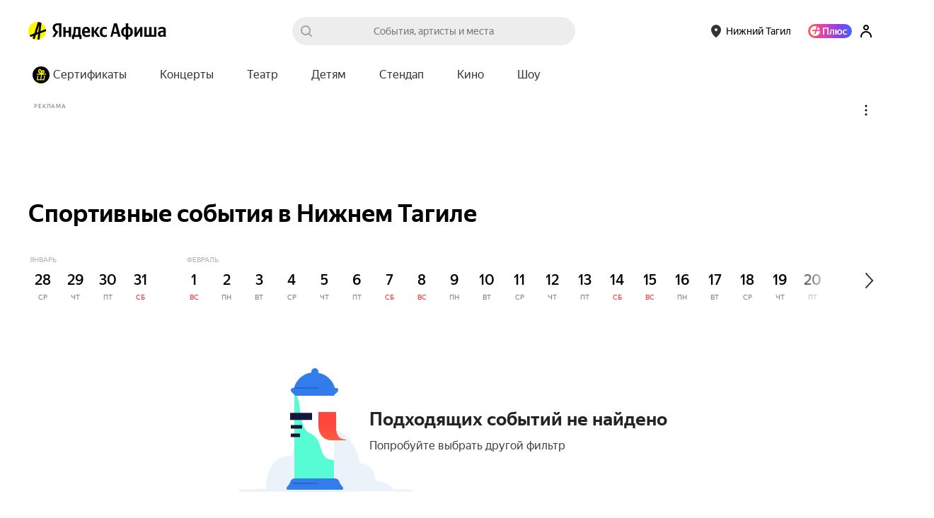

--- FILE ---
content_type: text/javascript
request_url: https://yastatic.net/s3/afisha-frontend/static/518/518.0/3466.modern.js
body_size: 17727
content:
"use strict";(self.__LOADABLE_LOADED_CHUNKS__=self.__LOADABLE_LOADED_CHUNKS__||[]).push([[3466],{59269:(e,t,a)=>{a.d(t,{A:()=>r});let r={root:"mPVmY6",resetIcon:"J3pwfY"}},8809:(e,t,a)=>{a.d(t,{A:()=>r});let r={root:"jTn1Ih",flipped:"BZUEgC"}},61615:(e,t,a)=>{a.d(t,{A:()=>r});let r={featuredBanner:"b6x93x",featuredBannerSkeleton:"o31UdH",featuredBannerInfo:"tt88VJ",featuredBannerLink:"IXo96B",featuredBannerTitle:"HQ_5jL",featuredBannerSubtitle:"QcZ7iB"}},71231:(e,t,a)=>{a.d(t,{A:()=>r});let r={featuredBannersList:"qPtLjA"}},75295:(e,t,a)=>{a.d(t,{A:()=>r});let r={featuredBanners:"_U3i2g"}},85665:(e,t,a)=>{a.d(t,{A:()=>r});let r={root:"rrJYaJ",selectionPage:"dQkjqD"}},87814:(e,t,a)=>{a.d(t,{A:()=>r});let r={button:"OZgXMB",active:"kiDW6T"}},3856:(e,t,a)=>{a.d(t,{A:()=>r});let r={checkbox:"UhPY1Z"}},98071:(e,t,a)=>{a.d(t,{A:()=>r});let r={count:"dchvgl"}},66324:(e,t,a)=>{a.d(t,{A:()=>r});let r={root:"KlfpIv",tags:"LNjy2M",options:"_tVmBa",label:"Y6kN3s",icon:"wAh5Tq",iconClear:"fYRRyM",iconOpen:"PskiNm",title:"FLs2Mx",selectButtons:"Zna5pG",columns:"DNs0Wk"}},75288:(e,t,a)=>{a.d(t,{A:()=>r});let r={text:"Mphv9F",icon:"iJJQsG"}},25797:(e,t,a)=>{a.d(t,{X:()=>r});let r=function(e){return e.ACTUAL_EVENT="ActualEvent",e.SELECTION="Selection",e.PLACE_PREVIEW="PlacePreview",e.FEATURED_CUSTOM="FeaturedCustom",e}({})},49105:(e,t,a)=>{a.d(t,{n:()=>h});var r=a(2135),n=a(65908),l=a(79786);let i=(0,r.Ay)`
    fragment FeaturedImage on Image {
        bgColor
        featured: image(size: s390x150_crop) {
            ...ImageSize
        }
        featuredRubric: image(size: s940x380_crop) {
            ...ImageSize
        }
        featuredRubric2x: image(size: s1880x760_crop) {
            ...ImageSize
        }
        featuredBanner: image(size: s285x167_plain_crop) {
            ...ImageSize
        }
        featuredBanner2x: image(size: s570x334_plain_crop) {
            ...ImageSize
        }
    }
    ${l.Z}
`;var o=a(18346),s=a(35897),c=a(72288),u=a(96051);let d=(0,r.Ay)`
    fragment FeaturedCustom on FeaturedCustom {
        customTitle: title
        customUrl: url
        subtitle
        image {
            ...FeaturedImage
        }

        # new promo image
        promoImage2FeaturedDesktop: promoImage(type: featured_rubric) @include(if: $desktop) {
            ...PromoImage2FeaturedDesktop
        }
        promoImage2FeaturedTouch: promoImage(type: featured_touch) @skip(if: $desktop) {
            ...PromoImage2FeaturedTouch
        }

        promoImage2FeaturedBannerDesktop: promoImage(type: mini_featured_rubric) @include(if: $desktop) {
            ...PromoImage2FeaturedBannerDesktop
        }
        promoImage2FeaturedBannerTouch: promoImage(type: mini_featured_touch) @skip(if: $desktop) {
            ...PromoImage2FeaturedBannerTouch
        }

        # new promo videos
        promoVideo2FeaturedDesktop: promoVideo(type: featured_rubric) @include(if: $desktop) {
            poster {
                ...PromoImage2FeaturedDesktop
            }
            mp4
            webm
        }
        promoVideo2FeaturedTouch: promoVideo(type: featured_touch) @skip(if: $desktop) {
            poster {
                ...PromoImage2FeaturedTouch
            }
            mp4
            webm
        }
    }
    ${i}
    ${c.J}
    ${u.q}
    ${o.j}
    ${s.e}
`,m=(0,r.Ay)`
    fragment Image2 on Image {
        featuredTouch1x: image(size: s420x420_crop) @skip(if: $desktop) {
            ...ImageSize
        }
        featuredTouch2x: image(size: s840x840_crop) @skip(if: $desktop) {
            ...ImageSize
        }
    }
    ${l.Z}
`;var p=a(86944),g=a(49545),f=a(53393);let h=(0,r.Ay)`
    fragment FeaturedList on FeaturedList {
        items {
            id
            title
            argument
            darkTheme
            image {
                ...FeaturedImage
            }
            object {
                objectType: __typename
                ... on ActualEvent {
                    ...ActualEvent
                }
                ... on Selection {
                    ...SelectionPreview
                }
                ... on PlacePreview {
                    ...PlacePreview
                }
                ... on FeaturedCustom {
                    ...FeaturedCustom
                }
            }
            image2: image {
                ...Image2
            }
        }
        paging {
            ...Paging
        }
    }
    ${i}
    ${f.x}
    ${g.M}
    ${d}
    ${m}
    ${p.r}
    ${n.t}
`},53393:(e,t,a)=>{a.d(t,{x:()=>d});var r=a(2135);let n=(0,r.Ay)`
    fragment DaysInterval on DaysInterval {
        date
        period
    }
`;var l=a(79786),i=a(18346),o=a(35897),s=a(72288),c=a(96051),u=a(2509);let d=(0,r.Ay)`
    fragment SelectionPreview on Selection {
        url
        name: title
        code
        mainTag {
            ...TagPreview
        }
        interval {
            ...DaysInterval
        }
        count
        image: background(size: origin) {
            ...ImageSize
        }

        # new promo images
        promoImage2FeaturedDesktop: promoImage(type: featured_rubric) @include(if: $desktop) {
            ...PromoImage2FeaturedDesktop
        }
        promoImage2FeaturedTouch: promoImage(type: featured_touch) @skip(if: $desktop) {
            ...PromoImage2FeaturedTouch
        }
        # also used on touch as fallback
        promoImage2FeaturedBannerDesktop: promoImage(type: mini_featured_rubric) {
            ...PromoImage2FeaturedBannerDesktop
        }
        promoImage2FeaturedBannerTouch: promoImage(type: mini_featured_touch) @skip(if: $desktop) {
            ...PromoImage2FeaturedBannerTouch
        }

        # new promo videos
        promoVideo2FeaturedDesktop: promoVideo(type: featured_rubric) @include(if: $desktop) {
            poster {
                ...PromoImage2FeaturedDesktop
            }
            mp4
            webm
        }
        promoVideo2FeaturedTouch: promoVideo(type: featured_touch) @skip(if: $desktop) {
            poster {
                ...PromoImage2FeaturedTouch
            }
            mp4
            webm
        }
    }

    ${n}
    ${u.T}
    ${l.Z}
    ${i.j}
    ${o.e}
    ${s.J}
    ${c.q}
`},34462:(e,t,a)=>{a.d(t,{H:()=>g});var r=a(25797),n=a(33962),l=a(74351),i=a(6927),o=a(21754),s=a(52653),c=a(93070),u=a(2515),d=function(e){return e.featuredTouch="image2.featuredTouch",e}(d||{}),m=function(e){return e.featuredDesktop="promoImage2FeaturedDesktop",e.featuredTouch="promoImage2FeaturedTouch",e.featuredBannerDesktop="promoImage2FeaturedBannerDesktop",e.featuredBannerTouch="promoImage2FeaturedBannerTouch",e}(m||{}),p=function(e){return e.featuredDesktop="promoVideo2FeaturedDesktop",e.featuredTouch="promoVideo2FeaturedTouch",e}(p||{});let g=e=>{if(!e)return[];let t=[];for(let a of e.items){if(!a)continue;let e={...(0,n.c)(a,["image","object"]),type:a.object.objectType,image:(0,i.a)(a.image,["featured"]),image2:(0,s.Q)(d,a)},g=(0,n.c)(e,Object.values(d));switch(a.object.objectType){case r.X.ACTUAL_EVENT:t.push({...g,event:(0,l.V)(a.object)});break;case r.X.SELECTION:t.push({...g,selection:(0,o.F)(a.object)});break;case r.X.PLACE_PREVIEW:t.push({...g,place:{...(0,n.c)(a.object,[...Object.values(m),...Object.values(p)]),promoImage2:(0,c.l)(m,a.object),promoVideo2:(0,u.y)(p,a.object)}});break;case r.X.FEATURED_CUSTOM:default:t.push({...g,...(0,n.c)(a.object,[...Object.values(m),...Object.values(p)]),promoImage2:(0,c.l)(m,a.object),promoVideo2:(0,u.y)(p,a.object)})}}return t}},21754:(e,t,a)=>{a.d(t,{F:()=>c});var r=a(33962),n=a(96142),l=a(93070),i=a(2515),o=function(e){return e.featuredDesktop="promoImage2FeaturedDesktop",e.featuredTouch="promoImage2FeaturedTouch",e.featuredBannerDesktop="promoImage2FeaturedBannerDesktop",e.featuredBannerTouch="promoImage2FeaturedBannerTouch",e}(o||{}),s=function(e){return e.featuredTouch="promoVideo2FeaturedTouch",e.featuredDesktop="promoVideo2FeaturedDesktop",e}(s||{});let c=e=>({...(0,r.c)(e,[...Object.values(o),...Object.values(s)]),mainTag:(0,n.t)(e.mainTag,{plural:!0}),promoImage2:(0,l.l)(o,e),promoVideo:(0,i.y)(s,e),promoVideo2:(0,i.y)(s,e)})},52653:(e,t,a)=>{a.d(t,{Q:()=>r});let r=(e,t)=>Object.entries(e).reduce((e,[a,r])=>{let n=t[`${r}1x`],l=t[`${r}2x`];return{...e,[a]:{...n,retina:{"1x":n?.url,"2x":l?.url}}}},{})},56530:(e,t,a)=>{a.d(t,{$:()=>o});var r=a(41594),n=a.n(r),l=a(64612),i=a(29003);let o=(0,r.forwardRef)((e,t)=>{let{isActive:a,isSelect:r,iconOnRight:l,onClick:o,onReset:u,onMouseEnter:d,label:m}=e,p={onClick:o,isActive:a,size:"m",iconOnRight:a&&r?n().createElement(c,null):l||void 0,onIconOnRightClick:a&&r?u:void 0};return n().createElement(s,{ref:t,onMouseEnter:d},n().createElement(i.J,p,m))}),s=l.Ay.span.withConfig({displayName:"Wrapper",componentId:"sc-1e3qpdg-0"})(["color:rgba(0,0,0,0.8);font-size:14px;font-weight:500;line-height:20px;white-space:nowrap;display:inline-block;"]),c=l.Ay.i.withConfig({displayName:"ResetIcon",componentId:"sc-1e3qpdg-1"})(["width:10px;height:10px;display:inline-block;background:url(",") no-repeat 0 0;background-size:10px;padding:0;margin:0;"],a(51810))},64821:(e,t,a)=>{a.d(t,{B:()=>I});var r=a(39161),n=a(41594),l=a.n(n),i=a(64612),o=a(16172),s=a(78268),c=a(37229),u=a(18940),d=a(851),m=a(66717),p=a(88873),g=a(30649),f=a(16819),h=a(56530),v=a(3922);function y(){return(y=Object.assign?Object.assign.bind():function(e){for(var t=1;t<arguments.length;t++){var a=arguments[t];for(var r in a)({}).hasOwnProperty.call(a,r)&&(e[r]=a[r])}return e}).apply(null,arguments)}let b=()=>Promise.all([a.e(5113),a.e(9961)]).then(a.bind(a,43805)).then(e=>({default:e.Calendar})),E=l().lazy(b),I=e=>{let{datePresets:t}=(0,n.useContext)(g.w),{i18n:a,_:i}=(0,r.uB)(),{selectedDate:I,selectedPeriod:w,isTouch:F=!1,isCurrentDateInPeriod:A,isHorizontalCalendar:x,selectionInterval:S,onChange:C,onButtonClick:M,canSelectRange:T=!0,isSelect:D=!0,label:N,hasDatePresets:_=!0,availableDates:B}=e,L=()=>{let e=N||i({id:"components.date_select.date_selector.default",message:"Дата"}),t=i({id:"components.date_select.date_selector.another",message:"Другая дата"}),a=w??1;return x?I&&!A?(0,o.getPlainDateName)(new Date(I),w):t:I&&(0,c.cK)(new Date(I))&&1===a?i({id:"components.date_select.date_presets.today",message:"Сегодня"}):I&&(0,c.ef)(new Date(I))&&1===a?i({id:"components.date_select.date_presets.tomorrow",message:"Завтра"}):I?(0,o.getPlainDateName)(new Date(I),w):e},j=F?u.L:d.e;return l().createElement(j,{renderButton:({isActive:e,onClick:t,$buttonRef:a})=>{let r={onClick:()=>{t?.(),M?.()},label:L(),isSelect:D,isActive:x?null!==A&&!A:!!I,iconOnRight:l().createElement(v.h,{isFlipped:e}),onReset:()=>C(),onMouseEnter(){b()},ref:a};return l().createElement(p.V,{metrikaEntry:{context:["date"]},trackShow:!0,trackClick:!0},e=>l().createElement("span",{ref:e},l().createElement(h.$,r)))}},l().createElement(m.o.Consumer,null,({hideDropdown:e})=>{let r={today:t.today.date,selectedDate:I,selectedPeriod:w,datePresets:_?(0,s.js)((0,c.EF)(S,t,!T),a):void 0,canSelectRange:T,onCancel:e,onChange(t){e(),C(t)},selectionInterval:S,availableDates:B};return l().createElement(k,{isTouch:F},l().createElement(l().Suspense,{fallback:l().createElement(f.y,{size:"m"})},l().createElement(p.V,{metrikaEntry:{context:["date"]}},(e,t)=>l().createElement(E,y({},r,{metrikaEntry:t})))))}))},k=i.Ay.div.withConfig({displayName:"Wrapper",componentId:"pl3bg1-0"})(["display:flex;align-items:center;justify-content:center;min-width:320px;padding:","px 0 16px;"],e=>16*!e.isTouch)},3922:(e,t,a)=>{a.d(t,{h:()=>r});let r=a(64612).Ay.img.attrs({src:a(5009),alt:""}).withConfig({displayName:"SelectTail",componentId:"sc-10vuem4-0"})(["width:10px;height:6px;border:0;opacity:",";transform:",";"],e=>e.isFlipped?.8:.3,e=>e.isFlipped?"rotate(180deg)":"none")},42515:(e,t,a)=>{a.d(t,{SZ:()=>l,aj:()=>i,t$:()=>n});let r=e=>e?{aviaCurrency:e.aviaView?.minPrice?.currency??null,aviaMinPrice:e.aviaView?.minPrice?.value??null,aviaArrivalCity:e.aviaView?.arrivalCity??null,aviaDepartureCity:e.aviaView?.departureCity??null,hotelCurrency:e.hotelView?.minPrice?.currency??null,hotelMinPrice:e.hotelView?.minPrice?.value??null}:null,n=({tag:e,selectionName:t,position:a,eventsData:n})=>{let l={rubric:e,selectionName:t,selectionPosN:a,eventsInSelection:n.reduce((e,t,a)=>(e[`eventPositionNo${a+1}`]=t.event.id,e),{}),eventsInSelectionTravelInfo:n.some(e=>e.travelInfo)?n.reduce((e,t,a)=>(e[`eventPositionNo${a+1}`]=r(t.travelInfo),e),{}):null};return{show:{eventName:"selection_show",...l},click:{eventName:"selection_click",...l}}},l=({tag:e,selectionName:t,eventPositionNo:a,eventAfishaId:n,travelInfo:l,surface:i})=>{let o={rubric:e,selectionName:t,surface:i,eventPositionNo:a,eventAfishaId:n,travelInfo:r(l)};return{click:{eventName:"selection_event_click",...o},show:{eventName:"selection_event_show",...o}}},i=({tag:e,selectionName:t,selectionPosN:a,eventPositionNo:n,eventAfishaId:l,isFavorite:i,travelInfo:o,surface:s})=>({click:{eventName:`selection_event_${i?"un":""}save`,rubric:e,selectionName:t,selectionPosN:a,eventPositionNo:n,eventAfishaId:l,surface:s,travelInfo:r(o)}})},5187:(e,t,a)=>{a.d(t,{e:()=>s});var r=a(39161),n=a(41594),l=a.n(n),i=a(88873),o=a(85129);let s=(0,n.memo)(e=>{let{isTouch:t,value:a,options:n=[],onChange:s,testId:c}=e,{_:u}=(0,r.uB)(),d={value:a??void 0,options:n,isTouch:!!t,labels:{title:u({id:"components.filters.rubrics.title",message:"Все события"})},onReset(){s(null)},onChange(e){e?.id&&e?.id!==a&&s(e.id)},metrikaEntry:{context:[""]},testId:c};return l().createElement(i.V,{metrikaEntry:{context:["rubric"]},trackShow:!0,trackClick:!0},e=>l().createElement("span",{ref:e},l().createElement(o.l,d)))})},62249:(e,t,a)=>{a.d(t,{T:()=>x});var r=a(93010),n=a(41594),l=a.n(n),i=a(16833),o=a(64612),s=a(37229),c=a(16757),u=a(57697),d=a(60942),m=a(41784),p=a(18790),g=a(44886),f=a(8263),h=a(47465),v=a(64821),y=a(5709),b=a(21677),E=a(62785),I=a(50137),k=a(85974),w=a(24524),F=a(96081);let A=(0,i.F)(n.memo)(v.B),x=(0,n.forwardRef)((e,t)=>{let{selectedDate:a,selectedPeriod:i=1,startDate:o,monthsLimit:v=3,onChange:x,size:D,logBlockClickToMetrika:N}=e,[_,B]=(0,n.useState)(!1),L="l"===D,j=o?new Date(o):new Date,z=a?new Date(a):void 0,{year:P,month:$,date:R}=(0,I.G)(j),{metrikaEntry:O}=(0,c.G)(),V=(0,u.o)(),G=(0,m.G)(f.k),W=(0,d.n)(),U=(0,m.G)(p.f),Z=U?(0,h.vK)({urlInfo:U}):"",Y=U?(0,h.YR)({urlInfo:U})||"main":"",Q=(0,m.G)(g.DZ),q=Q?.show_multifilters==="on",{$months:H,$slider:J,$wrapper:K,scrollLeft:X}=(0,E.D)({isLargeSlider:L,monthsLimit:v,startDate:o,selectedDate:a}),[ee,et]=(0,n.useState)(!1),ea=(0,n.useCallback)(()=>{q&&W?.filtersClicked({rubric:!Z&&Y?Y:"",selection:Z||"",filterButton:r.sd.Calendar})},[q,W,Y,Z]),er=(0,n.useCallback)(e=>{if(G)if(e?.date){let{date:t,period:a}=e;V.set("date",t).set("period",`${a}`)}else V.delete("date").delete("period");x(e)},[x,V,G]);(0,n.useEffect)(()=>{et(X>0)},[X]);let en=(0,n.useCallback)(e=>t=>H.current[e]=t,[H]),el=[...Array(v)].reduce((e,t,a)=>(e[a]=new Date(P,$+a,a<1?R:1),e),[]),ei=L?y.sS:b.L,eo=L?{onInitialScrollLeftEnd:()=>B(!1),shouldUpdateScrollLeftFromDateSelect:_,initialScrollLeft:X,controlSize:75,offset:5,isNativeScroll:!0,onScroll:e=>et(e>0)}:{ref:J},es=(0,n.useCallback)(e=>{let t=1===i&&a&&e?(0,k.N)(a,e)+1:1;er({date:e&&a&&1===i&&((0,w.b)(new Date(e))||0)>((0,w.b)(new Date(a))||0)?a:e,period:t}),ea(),N([...O.context,t>1?"interval":"day"])},[er,a,i,N,O,ea]),ec=(0,s.kO)(el[el.length-1]),eu=z?(0,s.wh)(z,el[0],ec):null;return l().createElement("div",{ref:t},l().createElement(S,{ref:L?J:null,"data-component":"HorizontalCalendar","data-test-id":"horizontalCalendar.root"},l().createElement(ei,eo,l().createElement(C,{ref:K},l().createElement(M,{isLargeSlider:L},el.map((e,t)=>l().createElement(F.f,{ref:en(t),selectedDate:a,selectedPeriod:i,startDate:e,onChange:es,key:t,isLargeSlider:L,monthNameOffsetLeft:65*!!ee}))),l().createElement(T,{isLargeSlider:L},l().createElement(A,{isHorizontalCalendar:!0,isCurrentDateInPeriod:eu,isTouch:!L,selectedDate:a,selectedPeriod:i,onChange:e=>{er(e),B(!0)},onButtonClick:ea}))))))}),S=o.Ay.div.withConfig({displayName:"Root",componentId:"pl15kt-0"})(["position:relative;",",","{margin-top:10px;&:before,&:after{flex:1 0 100px;}&:before{background:linear-gradient(to left,#ffffff 0%,#ffffff 38.67%,rgba(255,255,255,0) 100%);}&:after{background:linear-gradient(to right,#ffffff 0%,#ffffff 38.67%,rgba(255,255,255,0) 100%);}}","{justify-content:flex-start;&:after{height:60%;margin-top:36%;}}","{justify-content:flex-end;border-right:16px solid #fff;&:before{height:60%;margin-top:36%;}}","{width:auto;}"],y.sS.$elements.ControlLeft,y.sS.$elements.ControlRight,y.sS.$elements.ControlLeft,y.sS.$elements.ControlRight,y.sS.$elements.Slider),C=o.Ay.div.withConfig({displayName:"Wrapper",componentId:"pl15kt-1"})(["position:relative;display:flex;display:inline-flex;align-items:center;flex-direction:row;float:left;padding-right:15px;"]),M=o.Ay.div.withConfig({displayName:"MonthsWrapper",componentId:"pl15kt-2"})(["position:relative;display:flex;flex-direction:row;",";&:after{content:'';position:absolute;right:-60px;top:0;width:60px;height:100%;background:linear-gradient(to left,#ffffff 0%,#ffffff 38.67%,rgba(255,255,255,0) 100%);}"],({isLargeSlider:e})=>e?"":(0,o.AH)(["float:left;padding-right:7px;"])),T=o.Ay.div.withConfig({displayName:"DateSelectWrapper",componentId:"pl15kt-3"})(["padding:",";position:relative;"],({isLargeSlider:e})=>e?"16px 0 0 17px":"9px 0 0 0")},96081:(e,t,a)=>{a.d(t,{f:()=>u});var r=a(41594),n=a.n(r),l=a(64612),i=a(72741),o=a(19200),s=a(24524);let c=(0,r.forwardRef)((e,t)=>{let{startDate:a,selectedDate:l,onChange:o,isLargeSlider:c,monthNameOffsetLeft:u,selectedPeriod:g=1}=e,f=(0,i.s)(),I=a.getFullYear(),k=a.getMonth(),w=k+1,F=a.getDate(),A=[...Array(f.getDaysInMonth(a)-F+1)],x=f.getUpperMonthName(a),S=new Date().getFullYear(),C=l?new Date(l):void 0,M=C?new Date(C.getFullYear(),C.getMonth(),C.getDate()+g-1):void 0,T=(0,r.useCallback)(e=>()=>{o(e)},[o]);return n().createElement(m,{"data-component":"HorizontalCalendarMonth","data-test-id":"horizontalCalendar.month","data-test-month":w,"data-test-year":I,ref:t,isLargeSlider:c,as:"div"},n().createElement(d,{monthNameOffsetLeft:u,isLargeSlider:c,"data-test-id":"horizontalCalendar.monthName"},x,I===S?null:` ${I}`),n().createElement(p,null,A.map((e,t)=>{let a=t+F,r=new Date(I,k,a),l=new Date(I,k,a-1).getDay(),i=f.getShortWeekDayNameByIndex(l),o=l>4,u=t===A.length-1,d=(0,s.b)(C)===(0,s.b)(r),m=(0,s.b)(r)===(0,s.b)(M),p=C&&M&&r>C&&r<M,x=d&&1===g?void 0:[I,(0,s.e)(w),(0,s.e)(a)].join("-");return n().createElement(v,{key:t,isFirstSelected:d&&g>1,isLastSelected:m&&g>1,isDateInPeriod:p,isLargeSlider:c,isLastDayInMonth:u,"data-test-id":"horizontalCalendar.dayWrapper"},n().createElement(y,{"data-test-id":"horizontalCalendar.day","data-test-day":a,"data-test-month":w,"data-test-year":I,isSelected:d||m,isDateInPeriod:p,onClick:T(x)},n().createElement(h,null,n().createElement(E,{"data-test-id":"horizontalCalendar.dateText",isLargeSlider:c},a),n().createElement(b,{isWeekend:o,isLargeSlider:c,"data-test-id":"horizontalCalendar.dayName"},i))))})))}),u=n().memo(c),d=l.Ay.span.attrs({"data-test-id":"horizontalCalendar.monthName"}).withConfig({displayName:"MonthName",componentId:"uow9e4-0"})(["margin:0 0 2px 10px;font-size:10px;line-height:14px;color:rgba(0,0,0,0.3);text-transform:uppercase;position:sticky;left:","px;transition:left linear 0.2s;"],({isLargeSlider:e,monthNameOffsetLeft:t})=>e&&t?t:0),m=(0,l.Ay)(o.K).withConfig({displayName:"Root",componentId:"uow9e4-1"})(["position:relative;padding-right:30px;&:last-child{padding-right:0;}&:first-child ","{margin-left:2px;}"],d),p=l.Ay.div.withConfig({displayName:"Wrapper",componentId:"uow9e4-2"})(["display:flex;"]),g=(e=!1,t=!1)=>e?"#ededed":t?"#f7f7f7":"transparent",f=(e=!1,t=!1,a=!1)=>{let r=a?20:19;return e?`${r}px 0 0px ${r}px`:t?`0 ${r}px ${r}px 0`:"0"},h=l.Ay.div.withConfig({displayName:"DayInner",componentId:"uow9e4-3"})(["position:relative;z-index:1;"]),v=l.Ay.div.attrs({"data-test-id":"horizontalCalendar.dayWrapper"}).withConfig({displayName:"DayWrapper",componentId:"uow9e4-4"})(["background:",";"," ","px;border-radius:",";width:","px;height:","px;position:relative;&:after{content:'';background:",";position:absolute;height:100%;width:","px;top:0;right:-","px;}"],({isFirstSelected:e,isLastSelected:t,isDateInPeriod:a})=>e||t||a?"#f7f7f7":"transparent",({isFirstSelected:e})=>e?"padding-right:":"margin-right:",({isLargeSlider:e})=>e?6:5,({isFirstSelected:e,isLastSelected:t})=>f(e,t),({isLargeSlider:e})=>e?40:38,({isLargeSlider:e})=>e?60:58,({isFirstSelected:e,isDateInPeriod:t})=>e||t?"#f7f7f7":"transparent",({isLastDayInMonth:e})=>e?36:6,({isLastDayInMonth:e})=>e?36:6),y=l.Ay.div.attrs({"data-test-id":"horizontalCalendar.day"}).withConfig({displayName:"Day",componentId:"uow9e4-5"})(["box-sizing:border-box;padding:7px 9px;color:#000;text-align:center;height:100%;display:flex;align-items:center;justify-content:center;border-radius:100px;background:",";cursor:pointer;position:relative;"],({isSelected:e,isDateInPeriod:t})=>g(e,t)),b=l.Ay.div.attrs({"data-test-id":"horizontalCalendar.dayName"}).withConfig({displayName:"Name",componentId:"uow9e4-6"})(["margin-top:","px;color:",";font-size:10px;line-height:14px;text-transform:uppercase;"],({isLargeSlider:e})=>e?4:2,({isWeekend:e})=>e?"#F72F2F":"rgba(0, 0, 0, 0.5)"),E=l.Ay.div.attrs({"data-test-id":"horizontalCalendar.dateText"}).withConfig({displayName:"DateText",componentId:"uow9e4-7"})(["font-weight:500;font-size:","px;line-height:","px;"],({isLargeSlider:e})=>e?20:18,({isLargeSlider:e})=>e?28:24)},62785:(e,t,a)=>{a.d(t,{D:()=>l});var r=a(41594),n=a(15054);let l=e=>{let{isLargeSlider:t,monthsLimit:a,startDate:l,selectedDate:i}=e,o=(0,r.useRef)([]),s=(0,r.useRef)(null),c=(0,r.useRef)(null),[u,d]=(0,r.useState)(0),m=()=>s.current?s.current.clientWidth:0,p=()=>{let e=l?new Date(l):new Date;return(0,n.R)(e,g)},g=i?new Date(i):void 0,f=()=>{if(!o.current||!c.current)return;let e=p(),r=c.current.offsetWidth,n=l?new Date(l):new Date,i=g?g.getDate():0;i=e>0?i:i-n.getDate();let s=o.current.slice(0,p()).reduce((e,t)=>e+t.offsetWidth,0),u=t?46:43,f=(s||u)+i*u-u/2,h=Math.max(f-m()/2,0),v=75*!!t,y=r-m(),b=r-m()/2-v;(t&&f>b||e>=a)&&(h=y+v),d(h)};return(0,r.useEffect)(()=>{if(!i)return;if(t)return f();let e=s.current;e&&(f(),e.scrollLeft=u)},[i,u]),{$months:o,$slider:s,$wrapper:c,scrollLeft:u}}},24524:(e,t,a)=>{a.d(t,{b:()=>l,e:()=>n});var r=a(2767);let n=e=>(0,r.O)(e,2),l=e=>{if(e)return new Date([e.getFullYear(),n(e.getMonth()+1),n(e.getDate())].join("-")).getTime()}},85974:(e,t,a)=>{a.d(t,{N:()=>r});let r=(e,t)=>Math.abs((new Date(e).getTime()-new Date(t).getTime())/864e5)},15054:(e,t,a)=>{a.d(t,{R:()=>n});let r=e=>e.split("-").slice(0,2).join("-"),n=(e,t)=>{if(!e||!t)return 0;let a="string"==typeof e?new Date(r(e)):e,n="string"==typeof t?new Date(r(t)):t,l=0;if(a>n)for(;a.getMonth()>n.getMonth()||a.getFullYear()>n.getFullYear();)a.setMonth(a.getMonth()-1),l+=1;else for(;a.getMonth()<n.getMonth()||a.getFullYear()<n.getFullYear();)a.setMonth(a.getMonth()+1),l+=1;return l}},50137:(e,t,a)=>{a.d(t,{G:()=>r});let r=e=>({year:e.getFullYear(),month:e.getMonth(),date:e.getDate()})},6254:(e,t,a)=>{a.d(t,{N:()=>i});var r=a(41594),n=a.n(r),l=a(8714);let i=e=>{let{adfoxBrandingId:t,puid:a,id:r,background:i}=e;return n().createElement(n().Fragment,null,n().createElement(l.W,{id:r,params:{[a]:t},"data-test-id":e["data-test-id"]}),i&&n().createElement(l.W,{id:i,params:{[a]:t}}))}},56112:(e,t,a)=>{a.d(t,{h:()=>r});async function r(e,t){let r=await a.e(4720).then(a.bind(a,34720)),{items:n}=await r.search(e,{rubricCode:t});return{options:n.map(e=>{let{id:t,title:a}=e.place;return{id:t,label:a}})}}},89083:(e,t,a)=>{a.d(t,{$:()=>o});var r=a(41594),n=a.n(r),l=a(29003),i=a(59269);let o=(0,r.forwardRef)((e,t)=>{let{isActive:a,isSelect:r,iconOnRight:o,onClick:s,onReset:c,onMouseEnter:u,label:d}=e,m={onClick:s,isActive:a,size:"m",iconOnRight:a&&r?n().createElement("div",{className:i.A.resetIcon}):o||void 0,onIconOnRightClick:a&&r?c:void 0};return n().createElement("div",{className:i.A.root,ref:t,onMouseEnter:u},n().createElement(l.J,m,d))})},23541:(e,t,a)=>{a.d(t,{w:()=>u});var r=a(39161),n=a(41594),l=a.n(n),i=a(88873),o=a(56112),s=a(42743),c=a(34472);let u=e=>{let{canSearch:t,selectedPlace:a,popularPlaces:n,onChange:u,tagCode:d,isTouch:m,isRubric:p}=e,{i18n:g,_:f}=(0,r.uB)(),h={onChange:u,canSearch:t,isTouch:!!m,value:a?a.id:void 0,options:(()=>{let e=[{label:f({id:"components.events_filters.places.popular",message:"Популярные"}),options:n}];return a&&!n.some(e=>e.id===a.id)&&e.unshift(a),e})(),labels:{title:p&&"theatre"===d?f({id:"components.events_filters.places.theatre_rubrics.title",message:"Площадка"}):(0,c.K)(g,d),searchPlaceholder:(0,c.F)(g,d)},metrikaEntry:{context:[""]},onReset(){a&&u(a)},search:e=>(0,o.h)(e,d)};return l().createElement(i.V,{metrikaEntry:{context:["place"]},trackShow:!0,trackClick:!0},e=>l().createElement("span",{ref:e},l().createElement(s.l,h)))}},34472:(e,t,a)=>{a.d(t,{F:()=>n,K:()=>r});let r=(e,t)=>{switch(t){case"cinema":return e.t({id:"components.events_filters.places.cinema.title",message:`Кинотеатр`});case"concert":return e.t({id:"components.events_filters.places.concert.title",message:`Площадка`});case"theatre":return e.t({id:"components.events_filters.places.theatre.title",message:`Театр`});default:return""}},n=(e,t)=>{switch(t){case"cinema":return e.t({id:"components.events_filters.places.cinema.search_text",message:`Название кинотеатра`});case"concert":return e.t({id:"components.events_filters.places.concert.search_text",message:`Название площадки`});case"theatre":return e.t({id:"components.events_filters.places.theatre.search_text",message:`Название театра`});default:return""}}},42743:(e,t,a)=>{a.d(t,{l:()=>u});var r=a(39161),n=a(41594),l=a.n(n),i=a(12230),o=a(22653),s=a(89083),c=a(69287);let u=e=>{let t=e.isTouch?i.i:o.R,{i18n:a}=(0,r.uB)(),{isSelect:n=!0}=e,u={value:e.value,options:e.options,search:e.search,labels:e.labels,onChange:e.onChange,metrikaEntry:e.metrikaEntry,defaultValue:e.defaultValue,i18n:a,renderButton({label:t,isActive:a,$buttonRef:r,onClick:i}){let o={label:t,onClick:i,isSelect:n,isActive:!!e.value&&e.value!==e.defaultValue,iconOnRight:l().createElement(c.h,{isFlipped:a}),onReset:()=>e.onReset(),ref:r};return l().createElement(s.$,o)}};return l().createElement(t,u)}},69287:(e,t,a)=>{a.d(t,{h:()=>o});var r=a(34164),n=a(41594),l=a.n(n),i=a(8809);let o=({isFlipped:e})=>l().createElement("img",{src:a(17798),alt:"",className:(0,r.A)(i.A.root,{[i.A.flipped]:e})})},38993:(e,t,a)=>{a.d(t,{E:()=>h});var r=a(22024),n=a(26287),l=a(21677),i=a(41784),o=a(76372),s=a(5917),c=a(34164),u=a(41594),d=a.n(u),m=a(75295),p=a(89127),g=a(54946);let f=(0,n.Ay)({resolved:{},chunkName:()=>"FeaturedBannerList",isReady(e){let t=this.resolve(e);return!0===this.resolved[t]&&!!a.m[t]},importAsync:()=>a.e(5307).then(a.bind(a,57190)),requireAsync(e){let t=this.resolve(e);return this.resolved[t]=!1,this.importAsync(e).then(e=>(this.resolved[t]=!0,e))},requireSync(e){return a(this.resolve(e))},resolve:()=>57190},{fallback:d().createElement(p.V,null),ssr:!1}),h=({className:e})=>{let t=(0,i.G)(o.X4),a=(0,i.G)(s.Xj)||"main",{featuredBanners:n,loading:u}=(0,r.L)({ssr:!1,tag:a,shouldSkip:t});return u?d().createElement(p.V,null):t||!n||n.length<4?null:d().createElement("div",{"data-test-id":"featuredBanners.wrapper",className:(0,c.A)(m.A.featuredBanners,e)},d().createElement(g.M,null),d().createElement(l.L,null,d().createElement(f,{code:a,featuredBanners:n})))}},89127:(e,t,a)=>{a.d(t,{V:()=>u});var r=a(81935),n=a(34164),l=a(41594),i=a.n(l),o=a(61615),s=a(71231),c=a(54946);let u=()=>i().createElement("div",{className:s.A.skeleton},i().createElement(c.M,{skeleton:!0}),i().createElement("div",{className:(0,n.A)(s.A.featuredBannersList,s.A.skeleton)},[void 0,void 0,void 0,void 0].map((e,t)=>i().createElement(r.E,{className:(0,n.A)(o.A.featuredBanner,o.A.featuredBannerSkeleton),key:t}))))},54946:(e,t,a)=>{a.d(t,{M:()=>s});var r=a(39161),n=a(34164),l=a(41594),i=a.n(l);let o={featuredBannersTitle:"FtZBJP"},s=({skeleton:e})=>{let{_:t}=(0,r.uB)(),a=t({id:"components.featured_banners.title",message:"Доска объявлений",comment:"Заголовок блока с мини-фичеров"});return i().createElement("h4",{"data-test-id":"featuredBanners.title",className:(0,n.A)(o.featuredBannersTitle,e&&o.skeleton),"aria-label":a},a)}},59887:(e,t,a)=>{a.d(t,{f:()=>F});var r=a(93010),n=a(96110),l=a(46984),i=a(41784),o=a(77625),s=a(3309),c=a(94658),u=a(34164),d=a(41594),m=a.n(d),p=a(61225),g=a(16268),f=a(46352),h=a(5109),v=a(12423),y=a(84014),b=a(85665),E=a(65542),I=a(14875),k=a(83920),w=a(72158);let F=()=>{let e=(0,i.G)(o.IH),t=(0,i.G)(o.r4),a=(0,i.G)(o.mk),[F,A]=(0,d.useState)(e),[x,S]=(0,d.useState)(t),{url:C}=(0,l.L)(),M=(0,i.G)(e=>(0,s.L)(e,C))===n.UrlType.SELECTION,{mainFilters:T}=(0,h.a)(),D=(0,p.wA)(),N=T?.find(e=>e?.type===E.qj.rubric),_=(0,d.useCallback)(e=>{D((0,c.U5)(e?.mainFiltersToSubmit??F)),D((0,c.vu)(e?.subFiltersToSubmit??x)),D((0,c.n9)(e?.filterButton??r.sd.EventType))},[F,x,D]),B=(0,d.useCallback)(e=>{let t=Array.isArray(e)?e:[e],a=new Set(x);return t.forEach(e=>{a.has(e)?a.delete(e):a.add(e)}),S(Array.from(a)),Array.from(a)},[x]),L=(0,d.useCallback)((e,t=!1)=>{let a=Array.isArray(e)?e:[e],n=new Set(F),l=[];a.forEach(e=>{if(n.has(e)){n.delete(e);let t=x?.filter(t=>(0,I.B)(t)===(0,k.G)(e));l.push(...t)}else n.add(e)});let i=B(l);t&&_({mainFiltersToSubmit:Array.from(n),subFiltersToSubmit:i,filterButton:r.sd.EventType}),A(Array.from(n))},[F,x,B,_]);(0,d.useEffect)(()=>{A(e),S(t)},[t,e]),(0,v.O)();let j=(0,w.Q)(T??[],F);return((0,y.n)({searchText:"",rubricTags:j,placeFiltersSelected:a}),T)?m().createElement("div",{className:(0,u.A)(b.A.root,M&&b.A.selectionPage)},m().createElement(g.j,null),m().createElement(f.I,{groupId:N?.groupId?String(N?.groupId):void 0,tags:N?.rubricTags??[],title:N?.title??"",onChange:L,onSubmit:_,filtersSelected:F})):null}},65542:(e,t,a)=>{a.d(t,{TO:()=>n,bI:()=>i,dK:()=>l,qj:()=>r});let r=function(e){return e.switch="switch",e.radioButton="radioButton",e.date="date",e.place="place",e.priceRange="priceRange",e.rubric="rubric",e.sessionStart="sessionStart",e}({}),n=function(e){return e.select="select",e.switch="switch",e.counter="counter",e}({}),l={MultiFacetRubricFilter:r.rubric,MultiFacetDateFilter:r.date,MultiFacetPlaceFilter:r.place,MultiFacetSessionStartFilter:r.sessionStart,MultiFacetPriceRangeFilter:r.priceRange,MultiFacetSwitchFilter:r.switch,MultiFacetRadioButtonFilter:r.radioButton},i={MultiFacetSubSelects:n.select,MultiFacetSubSwitch:n.switch,MultiFacetSubCounter:n.counter}},5240:(e,t,a)=>{a.d(t,{c:()=>n});var r=a(62678);let n=(0,r.J1)`
    query MultiFacetsQuery($isSelection: Boolean!, $code: String!) {
        multiFacets(isSelection: $isSelection, device: web, code: $code) {
            mainMultiFacetViews {
                ... on MultiFacetDateFilter {
                    title
                }
                ... on MultiFacetRubricFilter {
                    title
                    multiSubFacetViews {
                        mainTag {
                            code
                            name
                        }
                        subFilters {
                            ... on MultiFacetSubSelects {
                                title
                                tagViews {
                                    code
                                    name
                                }
                            }
                            ... on MultiFacetSubSwitch {
                                tagView {
                                    code
                                    name
                                }
                            }
                            ... on MultiFacetSubCounter {
                                title
                                counterVariants {
                                    code
                                    name
                                    namePlural
                                }
                            }
                        }
                    }
                }
                ... on MultiFacetPlaceFilter {
                    title
                }
                ... on MultiFacetSessionStartFilter {
                    title
                    sessionStartTypes {
                        title
                        subTitle
                        daytime
                    }
                }
                ... on MultiFacetPriceRangeFilter {
                    title
                    minPrice
                    maxPrice
                    currency
                }
                ... on MultiFacetSwitchFilter {
                    tagView {
                        code
                        name
                    }
                }
                ... on MultiFacetRadioButtonFilter {
                    title
                    notSelectedText
                    radioButtons {
                        mainTag {
                            code
                            name
                        }
                        subFilters {
                            ... on MultiFacetSubSelects {
                                title
                                tagViews {
                                    code
                                    name
                                }
                            }
                            ... on MultiFacetSubSwitch {
                                tagView {
                                    code
                                    name
                                }
                            }
                            ... on MultiFacetSubCounter {
                                title
                                counterVariants {
                                    code
                                    name
                                    namePlural
                                }
                            }
                        }
                    }
                }
            }
        }
    }
`},19257:(e,t,a)=>{a.d(t,{D:()=>n});var r=a(2135);let n=(0,r.Ay)`
    query MultiFilterPlaceQuery($id: ID!) {
        place(id: $id) {
            id
            title
            address
        }
    }
`},13679:(e,t,a)=>{a.d(t,{r:()=>n});var r=a(2135);let n=(0,r.Ay)`
    query MultiFiltersPlacesQuery($searchText: String!, $rubricTags: [String!]) {
        places(search: $searchText, eventTags: $rubricTags) {
            items {
                id
                title
                address
            }
            paging {
                limit
                offset
                total
            }
        }
    }
`},21222:(e,t,a)=>{a.d(t,{j:()=>c});var r=a(14207),n=a(34164),l=a(41594),i=a.n(l),o=a(87814);function s(){return(s=Object.assign?Object.assign.bind():function(e){for(var t=1;t<arguments.length;t++){var a=arguments[t];for(var r in a)({}).hasOwnProperty.call(a,r)&&(e[r]=a[r])}return e}).apply(null,arguments)}let c=(0,l.memo)(({className:e,children:t,active:a,...l})=>i().createElement(r.$n,s({},l,{className:(0,n.A)(o.A.button,a&&o.A.active,e),color:a?"accent":"secondary",weight:"semibold",size:"xs",square:!0}),t));c.displayName="MultiFiltersButton"},43076:(e,t,a)=>{a.d(t,{Q:()=>o});var r=a(14207),n=a(41594),l=a.n(n),i=a(3856);let o=({tag:e,groupId:t,onClick:a,selectedTags:n})=>{let o=[t,e?.code].filter(Boolean).join(".");return l().createElement(r.Sc,{className:i.A.checkbox,label:e.name,labelSize:"lg",value:n.includes(o),onChange:()=>a(o)})}},50643:(e,t,a)=>{a.d(t,{k:()=>o});var r=a(14207),n=a(41594),l=a.n(n),i=a(98071);let o=({count:e})=>l().createElement(r.EY,{className:i.A.count,type:"bold",size:"xs"},e)},46352:(e,t,a)=>{a.d(t,{I:()=>F});var r=a(93010),n=a(14207),l=a(42270),i=a(60942),o=a(17077),s=a(33988),c=a(49529),u=a(39161),d=a(83920),m=a(41784),p=a(46243),g=a(94658),f=a(34164),h=a(41594),v=a.n(h),y=a(75206),b=a(61225),E=a(21222),I=a(43076),k=a(50643),w=a(66324);let F=({tags:e,onChange:t,onSubmit:a,groupId:F,filtersSelected:A,title:x})=>{let[S,C]=(0,h.useState)(!1),M=(0,b.wA)(),T=(0,h.useRef)(null),D=(0,h.useRef)(null),N=(0,m.G)(p.O9),{rubricCode:_,selectionCode:B}=(0,l.p)(),L=(0,i.n)(),j=A.filter(t=>e.some(e=>[F,e.code].filter(Boolean).join(".")===t)),z=(0,h.useCallback)(()=>{M((0,g.n9)(r.sd.EventType)),L?.filtersClicked({rubric:_,selection:B,filterButton:r.sd.EventType})},[L,_,B,M]),P=(0,h.useCallback)(()=>{N?(D.current?.close(),setTimeout(()=>{C(!1)},300)):C(!1)},[N]),$=(0,h.useCallback)(()=>{S?(a(),P()):(z(),C(!0))},[S,a,P,z]),R=(0,h.useCallback)(e=>{t(e)},[t]),O=(0,h.useCallback)(()=>{S&&a(),P()},[a,S,P]),V=(0,h.useCallback)(e=>{e.stopPropagation(),t(j,!0),P(),z()},[t,j,P,z]),G=(0,h.useCallback)(()=>{t(j)},[t,j]);if((0,h.useEffect)(()=>{(0,c.D)(S&&N)},[S,N]),(0,o.W)(T,N?void 0:O),e.length<=1)return null;let W=j.length>0;return v().createElement("div",{className:w.A.root,ref:T},v().createElement(E.j,{onClick:$,active:W},W&&j.length>1&&v().createElement(k.k,{count:j.length}),v().createElement("span",{className:w.A.label},W?(0,s.Z)(j.map(t=>e.find(e=>e.code===(0,d.G)(t))?.name?.toLowerCase()).filter(Boolean).join(", ")):x),W?v().createElement(n.nF,{className:(0,f.A)(w.A.icon,w.A.iconClear),color:"var(--black-70)",onClick:V,tabIndex:0,onKeyDown:e=>{("Enter"===e.key||"Space"===e.key)&&V(e)}}):v().createElement(n.rI,{size:"sm",className:(0,f.A)(w.A.icon,S&&w.A.iconOpen)})),S&&!N&&v().createElement("div",{className:w.A.tags},e.map((e,t)=>v().createElement(I.Q,{key:t,tag:e,groupId:F,onClick:R,selectedTags:j}))),S&&N&&(0,y.createPortal)(v().createElement(n.zl,{ref:D,onClose:O,isFixed:!0},v().createElement(n.EY,{type:"bold",className:w.A.title,size:"lg",as:"h3"},x),v().createElement("div",{className:w.A.options},e.map((e,t)=>v().createElement(I.Q,{key:t,tag:e,groupId:F,onClick:R,selectedTags:j}))),N&&v().createElement(v().Fragment,null,v().createElement(n.zW,null),v().createElement("div",{className:(0,f.A)(w.A.selectButtons,W&&w.A.columns)},W?v().createElement(v().Fragment,null,v().createElement(n.$n,{onClick:G,size:"lg",color:"secondary",weight:"bold"},v().createElement(u.x6,{id:"components.multi_filters.place_filter.reset.title",message:"Сбросить"})),v().createElement(n.$n,{size:"lg",weight:"bold",onClick:$},v().createElement(u.x6,{id:"components.multi_filters.place_filter.apply.title",message:"Применить"}))):v().createElement(n.$n,{size:"lg",weight:"bold",full:!0,onClick:$},v().createElement(u.x6,{id:"components.multi_filters.place_filter.done.title",message:"Готово"}))))),document.getElementById("modals")))}},16268:(e,t,a)=>{a.d(t,{j:()=>I});var r=a(93010),n=a(14207),l=a(9998),i=a(57697),o=a(42270),s=a(60942),c=a(39161),u=a(41784),d=a(77625),m=a(94658),p=a(86332),g=a(34164),f=a(41594),h=a.n(f),v=a(61225),y=a(21222),b=a(50643),E=a(75288);let I=()=>{let e=(0,v.wA)(),t=(0,u.G)(d.IH),a=(0,u.G)(d.r4),I=(0,i.o)(),{rubricCode:k,selectionCode:w}=(0,o.p)(),F=(0,s.n)(),A=(0,u.G)(d.mk),x=t.length>0||I.has("date")||A.length>0,S=t.length+a.length+ +!!I.has("date")+ +(A.length>0),C=(0,f.useCallback)(()=>{F?.filtersClicked({rubric:k,selection:w,filterButton:r.sd.AllFilters})},[F,k,w]),M=(0,f.useCallback)(()=>{e((0,m.n9)(r.sd.AllFilters)),C(),e((0,p.t)({type:l.q.MULTI_FILTERS_MODAL}))},[e,C]),T=(0,f.useCallback)(t=>{t.stopPropagation(),e((0,m.dr)()),I.delete("date").delete("period"),C()},[e,I,C]);return h().createElement(y.j,{icon:x?void 0:h().createElement(n.uJ,null),onClick:M,active:x},x&&h().createElement(b.k,{count:S}),h().createElement("span",{className:E.A.text},h().createElement(c.x6,{id:"components.multi_filters.show_all_filters_button",message:"Все фильтры"})),x&&h().createElement(n.nF,{className:(0,g.A)(E.A.icon,E.A.iconClear),color:"var(--black-70)",onClick:T,onKeyDown:e=>{("Enter"===e.key||"Space"===e.key)&&T(e)},tabIndex:0}))}},84014:(e,t,a)=>{a.d(t,{n:()=>s});var r=a(71954),n=a(41594),l=a(13679),i=a(15086);let o=[...Array(10)].map((e,t)=>({id:t.toString(),title:"",address:""})),s=({searchText:e,rubricTags:t,placeFiltersSelected:a})=>{let s=(0,n.useRef)([]),{data:c,loading:u}=(0,r.Z)(l.r,{variables:{searchText:e,rubricTags:t},ssr:!0,skip:!1,shouldIgnoreErrors:!0}),{additionalPlaces:d}=(0,i.z)({placeFiltersSelected:a}),m=c?.places?.items.filter(e=>!d.some(t=>t.id===e?.id)),p=[...d,...m??[]];return u||(s.current=p.filter(e=>null!==e)),{places:u?[...s.current,...o].slice(0,10):p,loading:u}}},15086:(e,t,a)=>{a.d(t,{z:()=>o});var r=a(70111),n=a(41594),l=a(88321),i=a(19257);let o=({placeFiltersSelected:e})=>{let[t,a]=(0,n.useState)([]),o=(0,r.m)(),s=(0,n.useCallback)(async()=>{let t=await Promise.all(e.map(e=>o.query({query:i.D,variables:{id:e}})));return t?.map(e=>e.data?.place).filter(e=>null!==e)},[o,e]);return(0,l.A)(async()=>{a(await s())},[s,e]),{additionalPlaces:t}}},5109:(e,t,a)=>{a.d(t,{a:()=>d});var r=a(41784),n=a(60957),l=a(47465),i=a(69857),o=a(71954),s=a(16485),c=a(5240),u=a(97394);let d=()=>{let e=(0,r.G)(n.C),{data:t}=(0,i.V)(e),a=(0,s.y)(),d=(0,l.vK)(t),{data:m}=(0,o.Z)(c.c,{variables:{isSelection:!!d,code:d??a??"main"},shouldIgnoreErrors:!0}),p=m?.multiFacets?.mainMultiFacetViews;if(!p)return{mainFilters:null,subfiltersGroups:null};let{mainFilters:g,subfiltersGroups:f}=(0,u.S)(p);return{mainFilters:g,subfiltersGroups:f}}},12423:(e,t,a)=>{a.d(t,{O:()=>u});var r=a(57697),n=a(41784),l=a(94658),i=a(41594),o=a(61225),s=a(77625);let c=e=>e.join(","),u=()=>{let e=(0,o.wA)(),t=(0,r.o)(),a=(0,n.G)(s.IH),u=(0,n.G)(s.r4),d=(0,n.G)(s.mk),m=(0,i.useRef)(!1);return(0,i.useEffect)(()=>{if(m.current)return;let a=(0,l.Q2)(t.get(l.ng)),r=(0,l.Q2)(t.get(l.gF)),n=(0,l.Q2)(t.get(l.p9));(a.length>0||r.length>0||n.length>0)&&e((0,l.L0)({mainFiltersSelected:a,subFiltersSelected:r,placeFiltersSelected:n})),m.current=!0},[e,t]),(0,i.useEffect)(()=>{m.current&&(a.length>0?t.set(l.ng,c(a)):t.delete(l.ng))},[a,t]),(0,i.useEffect)(()=>{m.current&&(u.length>0?t.set(l.gF,c(u)):t.delete(l.gF))},[u,t]),(0,i.useEffect)(()=>{m.current&&(d.length>0?t.set(l.p9,c(d)):t.delete(l.p9))},[d,t]),{mainFiltersSelected:a,subFiltersSelected:u,placeFiltersSelected:d}}},83920:(e,t,a)=>{a.d(t,{G:()=>r});let r=e=>e.split(".").pop()??""},72158:(e,t,a)=>{a.d(t,{Q:()=>l});var r=a(65542),n=a(83920);let l=(e,t)=>{let a=e.find(e=>e.type===r.qj.rubric)?.rubricTags.map(e=>e.code);return t.filter(e=>a?.includes((0,n.G)(e))).map(e=>(0,n.G)(e))}},14875:(e,t,a)=>{a.d(t,{B:()=>r});let r=e=>e?.split(".")[0]??""},97394:(e,t,a)=>{a.d(t,{S:()=>l});var r=a(65542),n=a(71998);let l=e=>{let t=[],a=0;return{mainFilters:e?.map(e=>{if(!e)return null;let l=r.dK[e.__typename];return(a+=1,l===r.qj.date)?{type:l,title:e?.title??""}:l===r.qj.rubric?{type:l,groupId:a,title:e?.title??"",rubricTags:e?.multiSubFacetViews?.map(e=>(e?.subFilters&&e?.subFilters?.length>0&&t.push({groupId:a,code:e?.mainTag?.code??"",title:e?.mainTag?.name??"",subFilters:(0,n.U)(e?.subFilters)}),e?.mainTag))??[]}:l===r.qj.place?{type:l,groupId:a,title:e?.title??""}:l===r.qj.switch?{type:l,groupId:a,tag:e?.tagView??""}:l===r.qj.radioButton?{type:l,groupId:a+=1,title:e?.title??"",notSelectedText:e?.notSelectedText??"",tags:e?.radioButtons?.map(e=>(e?.subFilters?.length&&e?.subFilters?.length>0&&t.push({groupId:a,code:e?.mainTag?.code??"",title:e?.mainTag?.name??"",subFilters:(0,n.U)(e.subFilters)}),e?.mainTag))??[]}:null}).filter(Boolean)??[],subfiltersGroups:t}}},71998:(e,t,a)=>{a.d(t,{U:()=>n});var r=a(65542);let n=e=>{if(!e)return[];let t=0;return e?.map(e=>{let a=r.bI[e.__typename];return(t+=1,a===r.TO.select)?{type:a,title:e?.title??"",tags:e?.tagViews?.map(e=>e)??[],subGroupId:t}:a===r.TO.switch?{type:a,tag:e?.tagView,subGroupId:t}:a===r.TO.counter?{type:a,title:e?.title??"",counterVariants:e?.counterVariants??[],subGroupId:t}:null}).filter(Boolean)??[]}},99456:(e,t,a)=>{a.d(t,{R:()=>C});var r=a(14207),n=a(96110),l=a(39161),i=a(41594),o=a.n(i),s=a(22589),c=a(94701),u=a(88873),d=a(77597),m=a(12587),p=a(16819),g=a(81026),f=a(44791),h=a(46984),v=a(75646),y=a(38993);let b={eventsListFeaturedBanners:"I6WJBL"},E=()=>o().createElement(y.E,{className:b.eventsListFeaturedBanners,key:"featuredBanner"});var I=a(41784),k=a(46243),w=a(76372),F=a(3309);let A={eventsEmptyWrapper:"zoI1q5",eventsEmptyImage:"aHYFDX",eventsEmptyContent:"MmmKAU",eventsEmptyTitle:"dWdXj0",eventsEmptySubtitle:"QR6wJM"},x=()=>o().createElement("div",{className:A.eventsEmptyWrapper,"data-test-id":"eventsSearchEmpty.wrapper"},o().createElement("div",{className:A.eventsEmptyImage}),o().createElement("div",{className:A.eventsEmptyContent},o().createElement("h4",{className:A.eventsEmptyTitle},o().createElement(l.x6,{id:"components.events_search_empty.title",message:"Подходящих событий не найдено",comment:"Заголовок нулевого результата поиска"})),o().createElement("h5",{className:A.eventsEmptySubtitle},o().createElement(l.x6,{id:"components.events_search_empty.subtitle",message:"Попробуйте выбрать другой фильтр",comment:"Текст нулевого результата поиска"})))),S={eventsListItem:"F4xNUf",eventsListProfit:"ScLHd2",moreEventsButton:"v93Nzn",eventsListWrapper:"f8AUij"},C=(0,i.memo)(({items:e,hasMore:t,code:a="main",fetchMore:y,getCardMetrikaEvent:b,getFavoriteMetrikaEvent:A,getFiltersResultItemMetrikaEvent:C})=>{let M=(0,I.G)(k.O9),T=(0,I.G)(w.X4),[D,N]=(0,i.useState)(!1),[_,B]=(0,i.useState)(!0),{state:{price:L,dates:j,place:z,person:P,search:$,tags:R},sort:O,hasFilters:V}=(0,f.w)(),{url:G}=(0,h.L)(),W=(0,I.G)(e=>(0,F.L)(e,G)),{date:U,period:Z}=j||{date:null,period:null},{currency:Y,max:Q}=L||{currency:null,max:null},q=W===n.UrlType.SELECTION,H=(0,i.useMemo)(()=>q?["selection",a,"events"]:["rubric",a,"events","rubric_events"],[q,a]),J=(R??[]).join(","),K=!T,X=M?10:9,ee=M?9:6,et=(0,v.Z)(W),ea=async e=>{D||(N(!0),await y(),e.currentTarget?.blur(),setTimeout(()=>N(!1),500))};(0,s.A)(()=>{N(!1)},[Y,Q,U,Z,z,P,$,O,J]),(0,c.A)(()=>{B(!1)});let er=(0,i.useMemo)(()=>[...Array(K&&e.length>0?Math.floor(e.length/X):0)].map((e,t)=>{let a=`afishaProfit_${t}`,r=q&&M?["R-A-330786-9"]:["R-A-330627-10","R-A-330627-19","R-A-330627-20"];return{component:o().createElement(d.j,{width:"100%",height:"250px",key:a,className:S.eventsListProfit,metrikaEntry:{context:H},ids:r}),minAmountToInsert:X*(t+1),position:ee+X*t}}),[e.length,X,K,q,M,H,ee]),en=(0,i.useMemo)(()=>H&&{context:H},[H]),el=(0,i.useMemo)(()=>(0,g.o)([...er,!V&&!q&&{component:o().createElement(E,{key:"rubricEventsFeaturedBanners"}),minAmountToInsert:9,position:6}]),[er,V,q]);return 0===e.length?o().createElement("div",{className:S.eventsListWrapper,"data-test-id":`${et}.eventsList.list`},o().createElement(x,null)):o().createElement("div",{className:S.eventsListWrapper,"data-test-id":`${et}.eventsList.list`},o().createElement(m.S,{events:e,cardClassName:S.eventsListItem,isVertical:M,metrikaEntry:en,getCardMetrikaEvent:b,getFavoriteMetrikaEvent:A,elements:el,shouldLazyLoadImages:_,selectionTag:V?"filters":"main_page_landing",getFiltersResultItemMetrikaEvent:C}),t&&o().createElement(u.V,{trackClick:!0,trackShow:!0,metrikaEntry:{context:[...H,"events_list","load_more"]}},e=>o().createElement(r.$n,{size:"xl",ref:e,onClick:ea,className:S.moreEventsButton,color:M?"secondary":"primary","data-test-id":"eventsList.more"},D?o().createElement(p.y,{color:"#000","data-test-id":`${et}.rubricContent.eventsListLoader`}):o().createElement(l.x6,{id:"components.rubric_events_list.button.show_more",message:"Показать ещё",comment:"Показать больше предметов"}))))})},2767:(e,t,a)=>{a.d(t,{O:()=>r});function r(e,t){let a=String(e);for(;a.length<t;)a=`0${a}`;return a}},22024:(e,t,a)=>{a.d(t,{L:()=>u});var r=a(2135),n=a(49105);let l=(0,r.Ay)`
    query FeaturedBannersQuery($tag: String!, $desktop: Boolean!, $ticketsEnabled: Boolean!) {
        featuredBanners: featured(context: $tag, type: mini, device: web, paging: { limit: 4, offset: 0 }) {
            ...FeaturedList
        }
    }
    ${n.n}
`;var i=a(34462),o=a(41784),s=a(46243),c=a(71954);let u=e=>{let{tag:t="main",ticketsEnabled:a=!1,ssr:r=!0,shouldSkip:n=!1}=e||{},u=(0,o.G)(s.O9),{data:d,loading:m}=(0,c.Z)(l,{variables:{tag:t,desktop:!u,ticketsEnabled:a},ssr:r,skip:n});return{featuredBanners:(0,i.H)(d?.featuredBanners),loading:m}}},42270:(e,t,a)=>{a.d(t,{p:()=>i});var r=a(47465),n=a(69857),l=a(46984);let i=()=>{let{url:e}=(0,l.L)(),{data:t}=(0,n.V)(e),a=(0,r.vK)(t)||"",i=(0,r.YR)(t)||"main";return{selectionCode:a,rubricCode:a?"":i}}},44791:(e,t,a)=>{a.d(t,{w:()=>i});var r=a(41594),n=a(36816),l=a(57697);let i=()=>{let e=(0,l.o)(),t=e.getAll("filter"),a=t.join(","),i=e.get("search")??"",o=e.getAll("place"),s=o[0],c=e.get("person"),u=e.get("date"),d=e.has("period")?parseInt(e.get("period"),10):1,m=e.has("maxprice")?parseInt(e.get("maxprice"),10):null,p=e.get("currency"),g=e.get("sort"),f=e.getAll("rubric"),h=f[0],v=p&&Object.values(n.PriceCurrency).includes(p)?p:void 0,y=(0,r.useMemo)(()=>[t.length,i,s,c,u,m,p,h].some(Boolean),[t.length,i,s,c,u,m,p,h]),b=(0,r.useMemo)(()=>[t.length,o.length,m,f.length,u].filter(Boolean).length,[t.length,o.length,m,f.length,u]);return{state:(0,r.useMemo)(()=>({dates:u?{date:u,period:d}:null,tags:a.length?a.split(","):[],price:"string"==typeof v&&m?{max:100*m,currency:v}:null,place:s,person:c,search:i}),[u,d,a,v,m,s,c,i]),rubric:h,sort:g,hasFilters:y,totalFilters:b,resetFilters:(0,r.useCallback)(()=>{e.delete("filter").delete("search").delete("rubric").delete("place").delete("person").delete("date").delete("period").delete("maxprice").delete("currency").delete("sort")},[e])}}},4729:(e,t,a)=>{a.d(t,{o:()=>m});var r=a(94658),n=a(10841),l=a(41594),i=a(21929),o=a(57697);let s=e=>{let t=e.split(".");return{index:Number(t[0]),tagCode:t[t.length-1]??""}},c=e=>{let t=e.split(".");return{parentTag:t[0],index:Number(t[1]),tagCode:t[2]??""}},u=(e,t)=>{if(!e)return[];let a=e.split(",").sort(),r=t?.split(",").sort()??[],n=a.map(s),l=r.map(c),i=new Map;l.forEach(e=>{let t=i.get(e.parentTag);t?t.push(e):i.set(e.parentTag,[e])});let o=[];return n.forEach(e=>{let{index:t,tagCode:a}=e;o[t]||(o[t]={multiFilter:[]});let r=o[t]?.multiFilter;if(!r)return;r.push({tagCode:a});let n=r.length-1,l=i.get(a);if(l&&l.length>0){let e=r[n];if(!e)return;e.subFilters=[];let t=e.subFilters;l.forEach(e=>{let{index:a,tagCode:r}=e;t[a]||(t[a]={subFilter:[]});let n=t[a]?.subFilter;n&&n.push(r)}),e.subFilters=t.filter(Boolean)}}),o.filter(Boolean)},d=e=>{if(!e)return(0,n.t)("empty");let t=JSON.stringify(e);return(0,n.t)(t)},m=()=>{let e=(0,o.o)(),t=(0,i.W)(),a=t?.show_multifilters==="on",n=e.get(r.ng),s=e.get(r.gF),c=e.get("date"),m=e.has("period")?parseInt(e.get("period"),10):1,p=e.get(r.p9);return(0,l.useMemo)(()=>{let e=c?{date:c,period:m}:null,t=p?p.split(","):void 0,r=u(n,s),l={multiFilters:r&&r.length>0?r:void 0,dates:e,places:t};return{multiFacetsFilter:{multiFilters:r&&r.length>0?r:void 0,dates:e,places:t},hasMultiFilters:a&&(r&&r.length>0||!!e||!!t),filterRequestId:d(l)}},[n,s,c,m,p,a])}},17077:(e,t,a)=>{a.d(t,{W:()=>n});var r=a(41594);let n=(e,t)=>{(0,r.useEffect)(()=>{let a=a=>{!e.current||e.current.contains(a.target)||t?.(a)};return document.addEventListener("mousedown",a),()=>{document.removeEventListener("mousedown",a)}},[e,t])}},75646:(e,t,a)=>{a.d(t,{Z:()=>n});var r=a(96110);let n=e=>{switch(e){case r.UrlType.RUBRIC:return"rubricPage";case r.UrlType.INDEX:return"mainPage";case r.UrlType.SELECTION:return"selectionPage";case r.UrlType.UNKNOWN:default:return"unknownPage"}}},16485:(e,t,a)=>{a.d(t,{y:()=>o});var r=a(69857),n=a(41784),l=a(60957),i=a(47465);let o=()=>{let e=(0,n.G)(l.C),{data:t}=(0,r.V)(e);return(0,i.YR)(t)}},77625:(e,t,a)=>{a.d(t,{IH:()=>r,JY:()=>i,mk:()=>l,r4:()=>n});let r=e=>e.multiFilters.mainFiltersSelected,n=e=>e.multiFilters.subFiltersSelected,l=e=>e.multiFilters.placeFiltersSelected,i=e=>e.multiFilters.filterButton},3309:(e,t,a)=>{a.d(t,{L:()=>l});var r=a(96110),n=a(27657);let l=(e,t)=>{let a=(0,n.y)(e,t);return a?a.type:r.UrlType.UNKNOWN}},8263:(e,t,a)=>{a.d(t,{k:()=>i});var r=a(36816),n=a(83088),l=a(92490);let i=e=>{let t=(0,l.Z)(e);return!(0,n.c)()&&(t===r.UrlInfoPageType.event_list||t===r.UrlInfoPageType.index)}},88193:(e,t,a)=>{a.d(t,{FQ:()=>s,Lo:()=>r,qj:()=>o,tm:()=>i});let r=e=>e.selection,n=e=>e?.selection??void 0,l=e=>{let t=n(e);return t?.interval??{period:0}},i=e=>l(e).period??0,o=e=>{let t=n(e);return t?.description||t?.mainTag?.description||""},s=e=>{let t=n(e);return t?.contextTag?.code??""}},70182:(e,t,a)=>{e.exports=a.p+"_/a0224851b291e01da55a.png"},51810:e=>{e.exports="[data-uri]"},5009:e=>{e.exports="[data-uri]"},17798:e=>{e.exports="[data-uri]"}}]);
//# sourceMappingURL=3466.modern.js.map